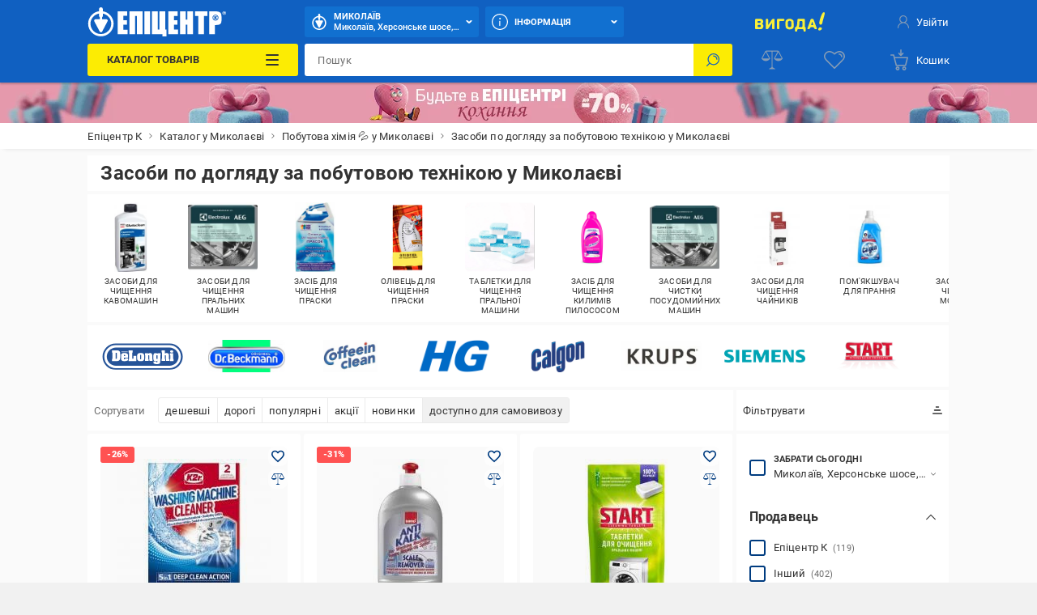

--- FILE ---
content_type: image/svg+xml
request_url: https://epicentrk.ua/upload/main/b5a/delonghi.svg
body_size: 1111
content:
<?xml version="1.0" encoding="utf-8"?>
<!-- Generator: Adobe Illustrator 22.0.1, SVG Export Plug-In . SVG Version: 6.00 Build 0)  -->
<svg version="1.1" id="Layer_1" xmlns="http://www.w3.org/2000/svg" xmlns:xlink="http://www.w3.org/1999/xlink" x="0px" y="0px"
	 viewBox="0 0 176.5 58.6" style="enable-background:new 0 0 176.5 58.6;" xml:space="preserve">
<style type="text/css">
	.st0{fill:#FFFFFF;}
	.st1{fill:#255398;}
</style>
<a xlink:href="http://logo.webnhanh.com/logo/delonghi.svg.html" >
	<g>
		<polygon class="st0" points="-8,-66.8 184.8,-66.8 184.8,126 -8,126 		"/>
		<path class="st1" d="M147.6,58.3c15.8,0,28.7-12.8,28.7-28.7c0-15.8-12.8-28.7-28.7-28.7H29.2C13.3,0.9,0.5,13.8,0.5,29.6
			c0,15.8,12.8,28.7,28.7,28.7H147.6L147.6,58.3z"/>
		<path class="st0" d="M147.1,54.9c13.9,0,25.2-11.3,25.2-25.2c0-13.9-11.3-25.2-25.2-25.2H29.5C15.6,4.4,4.3,15.7,4.3,29.7
			c0,13.9,11.3,25.2,25.2,25.2H147.1L147.1,54.9z"/>
		<path class="st1" d="M147.3,49.6c11,0,19.9-8.9,19.9-19.9s-8.9-19.9-19.9-19.9H29.7c-11,0-19.9,8.9-19.9,19.9
			c0,11,8.9,19.9,19.9,19.9H147.3L147.3,49.6z"/>
		<path class="st0" d="M29.3,21.1h0.6c1.6,0,2.1,0.6,2.1,2.3v8.8c0,1.7-0.5,2.3-2.1,2.3h-0.6V21.1L29.3,21.1z M21.1,16v4.1
			c0.8,0.4,0.9,1,0.9,1.9v11.4c0,0.8-0.1,1.5-0.9,1.9v4.1h10.3c2.2,0,4.3-0.1,5.9-1.7c1.8-1.7,1.9-3.4,1.9-5.7v-8.8
			c0-2.2-0.2-4.4-2.1-5.9c-1.7-1.3-4-1.3-5.9-1.3L21.1,16L21.1,16z"/>
		<path class="st0" d="M49.9,28.2h-2.5v-0.7c0-0.7,0.1-1.7,1.3-1.7s1.3,1.1,1.3,1.7V28.2L49.9,28.2z M41,33.1c0,2.1,0.1,4,1.9,5.3
			c1.4,1.1,4.1,1.5,6.7,1.3c2.6-0.2,5.3-1,6.7-2.2v-4.3h-6.4v0.6c0,0.9-0.1,1.9-1.2,1.9c-1.1,0-1.2-1.1-1.2-2v-1.6h8.8v-4.1
			c0.1-4.2-1.4-6.3-7.8-6.3c-6,0-7.6,1.9-7.5,6.6V33.1L41,33.1z"/>
		<path class="st0" d="M57.7,39.4v-4.1c0.9-0.5,0.8-1.4,0.8-2.3V22.4c0-0.9,0.1-1.7-0.8-2.3V16h8.9v4.1c-0.9,0.5-0.8,1.4-0.8,2.3v12
			h0.7c1.9,0,1.8-1.1,1.8-2.6V28h6.4v11.3L57.7,39.4L57.7,39.4z"/>
		<path class="st0" d="M82.8,28.4c0-1-0.2-2.6,1.2-2.6c1.4,0,1.2,1.6,1.2,2.6v5c0,0.9,0.1,2.3-1.2,2.3c-1.3,0-1.2-1.4-1.2-2.3V28.4
			L82.8,28.4z M91.7,28.3c0-2.2-0.1-4.3-2.2-5.5c-1.5-0.9-4.1-1-5.9-1c-1.9,0-4,0.2-5.6,1.4c-1.6,1.3-1.6,3.3-1.6,5.1v4.5
			c0,2.3,0,4.4,2.1,5.8c1.5,1,4,1.1,5.8,1.1c2,0,4.3-0.2,5.8-1.5c1.6-1.3,1.6-3.5,1.6-5.4V28.3L91.7,28.3z"/>
		<path class="st0" d="M100.3,23.2c1.7-1.2,3.3-1.5,4.6-1.4c1.3,0.1,2.5,0.5,3.2,1.1c1.2,1.1,1.3,2.4,1.3,3.8v6.4
			c0,0.8-0.1,1.8,0.8,2.3v3.8h-6.8c-0.4-1.7-0.4-3.6-0.4-5.3v-5c0-0.1,0.1-0.9-0.2-1.5c-0.4-0.7-1.1-1.1-2.2-0.7v6.4
			c0,0.8-0.1,1.8,0.8,2.3v3.8h-8v-3.8c0.8-0.5,0.8-1.3,0.8-2.2v-5.2c0-0.9,0-1.5-0.8-2.1v-3.8h7L100.3,23.2L100.3,23.2z"/>
		<path class="st0" d="M120.8,34.5c-0.3,0.2-0.8,0.3-1.1,0.3c-1.3,0-1.3-1.5-1.3-2.4v-3.8c0-1,0-2.1,1.3-2.1c0.4,0,0.8,0.1,1.2,0.4
			V34.5L120.8,34.5z M128,22.2H121v1c-1.2-0.9-2.7-1.3-4.3-1.3c-3.8,0-4.8,2.3-4.8,6.1v6.5c0,3.8,1.9,5.3,5.1,5.3
			c1.2,0,2.6-0.4,3.8-1.3v1.1c0,1,0.2,2.7-1.3,2.7c-0.5,0-0.8-0.3-1-0.7c-0.2-0.4-0.2-0.9-0.2-1.3h-6v4.1c2.5,1.4,4.7,1.8,7.5,1.8
			c2,0,4.4-0.2,5.9-1.7c1.5-1.4,1.4-4.1,1.4-6V28.1c0-0.9-0.1-1.6,0.8-2.1L128,22.2L128,22.2z"/>
		<path class="st0" d="M137,22.9c1.5-0.9,3-1.2,4.4-1.1c1.3,0.1,2.5,0.5,3.2,1.1c1.2,1.1,1.3,2.4,1.3,3.8v6.4c0,0.8-0.1,1.8,0.8,2.3
			v3.8h-6.8c-0.4-1.7-0.4-3.6-0.4-5.3v-5c0-0.1,0.1-0.9-0.2-1.5c-0.4-0.7-1.1-1.1-2.2-0.7v6.4c0,0.8-0.1,1.8,0.8,2.3v3.8h-8v-3.8
			c0.8-0.5,0.8-1.3,0.8-2.2V22.1c0-0.9,0.1-1.8-0.8-2.3V16h7.2L137,22.9L137,22.9z"/>
		<path class="st0" d="M155.4,33.2c0,0.9-0.1,1.7,0.8,2.3v3.8h-8v-3.8c0.8-0.5,0.8-1.3,0.8-2.2v-5.1c0-0.9,0.1-1.7-0.8-2.3v-3.8h7.2
			V33.2L155.4,33.2z M148.5,18.4c0-1.9,1.9-2.6,3.5-2.6c1.6,0,3.5,0.9,3.5,2.7c0,1.8-1.8,2.6-3.4,2.6
			C150.3,21.1,148.5,20.3,148.5,18.4L148.5,18.4z"/>
		<polygon class="st0" points="41.8,18.6 55.7,18.6 55.7,19.8 41.8,19.8 		"/>
	</g>
</a>
</svg>


--- FILE ---
content_type: image/svg+xml
request_url: https://epicentrk.ua/upload/uf/a44/Glyutoklin.svg
body_size: 2738
content:
<svg xmlns="http://www.w3.org/2000/svg" viewBox="0 0 950.93 145.28"><defs><style>.cls-1{fill:#17120d;}.cls-2{fill:#16120d;}.cls-3{fill:#16110d;}.cls-4{fill:#151311;}.cls-5{fill:#181513;}</style></defs><g id="Layer_2" data-name="Layer 2"><g id="Layer_1-2" data-name="Layer 1"><path class="cls-1" d="M134.69,66.9c7.17,0,14.33.1,21.49-.05,2.54,0,3.15.73,2.68,3.15q-6.51,33.16-12.88,66.35c-.32,1.68-.67,3.15-2.75,3.63-20.56,4.77-41.33,8.4-61.94,1.4-23.07-7.84-34-25.68-36.11-49-1.79-19.57,1-38.48,12.87-55,10.36-14.45,25.18-21.71,42.16-25,19.47-3.83,38.7-2.17,57.75,3.06,3.31.91,4.09,2.13,3.1,5.41-1.87,6.18-3.53,12.44-4.78,18.76-.66,3.37-1.84,3-4.33,2-14.23-5.82-29-7.65-43.93-3.77-18.26,4.76-26.75,18.45-30,36-1.93,10.44-1.85,20.86,3,30.65,7.75,15.54,24.06,16.75,36,13.43,1.75-.49,2.29-1.75,2.6-3.27,1.35-6.66,2.62-13.34,4.08-20,.61-2.77-.38-3.51-3-3.41-4.15.16-8.32,0-12.48.08-2.09.06-2.61-.7-2.24-2.64,1.18-6.19,2.34-12.39,3.36-18.61.4-2.37,1.4-3.26,3.91-3.2C120.37,67,127.53,66.89,134.69,66.9Z"/><path class="cls-1" d="M282.14,126.69c-5.56,6.24-10.11,11.29-16.38,14.25-20.54,9.69-42.66,3.17-45-24.72-1-11.43,1.71-22.45,3.57-33.56,1.82-10.8,3.89-21.56,5.61-32.37.56-3.55,1.8-5,5.7-4.81a205.2,205.2,0,0,0,21.48,0c4.55-.23,5,1.22,4.23,5.32-3.17,15.94-6,32-8.88,47.93-.18,1-.34,2-.43,3-.49,5.44-.75,11.14,5,14s11.72,1.93,16.95-1.76c7.27-5.12,10.32-12.79,11.93-21.12q4.17-21.48,8.11-43c.55-2.93,1.55-4.5,5.12-4.33,7.47.35,15,.22,22.48,0,3-.08,3.55.73,3,3.71-5.11,26.7-10.05,53.44-15,80.17-.81,4.35,0,10.66-2.55,12.6-3,2.27-8.88.8-13.51.87-3.66.06-7.34-.11-11,.06-2.41.11-2.79-.88-2.42-2.95C280.76,136.08,281.3,132.15,282.14,126.69Z"/><path class="cls-2" d="M912,142.9c3.77-18.43,7.54-36.42,11.08-54.46a59.17,59.17,0,0,0,1.22-12.85c-.24-8.64-7-14.08-15.86-13.23-9.31.89-15.51,6.08-19.79,14-5.76,10.76-6.91,22.78-9.62,34.36-2.22,9.53-4.19,19.11-6.07,28.7-.51,2.63-1.55,3.57-4.27,3.49-6.16-.19-12.33-.21-18.49,0-3.08.1-3.55-.8-2.91-3.7q8.71-39,17.14-78.14c1-4.37,1.84-8.78,2.35-13.21.27-2.42,1.21-3,3.43-3,5.83.11,11.68.3,17.49-.05,4.12-.24,5,1.15,3.71,4.76a35.41,35.41,0,0,0-.8,4.93c5.57-4.73,10.92-8.22,17.08-10.17,16.29-5.16,38.71.18,42.61,22.27a54.44,54.44,0,0,1-.77,20.74c-3.63,17.19-7.52,34.32-11.11,51.52-.62,3-1.6,4.17-4.81,4.06C926.44,142.73,919.29,142.9,912,142.9Z"/><path class="cls-1" d="M391.81,121.71c-1,6.63-2,13-2.87,19.3-.18,1.35-.7,2.29-2,2.45-11.35,1.43-23,4.09-33.5-2.6-11.64-7.4-12.82-19.14-11-31.3,2-13.4,4.73-26.69,7.22-40.41-4.55,0-8.87-.11-13.18,0-2.31.08-2.86-.77-2.49-2.9,1-5.88,2.06-11.77,2.85-17.68.3-2.29,1.14-3.35,3.47-3a2,2,0,0,0,.49,0c4.67-.55,10.67,2.19,13.69-1.39,2.64-3.13,2.67-8.73,3.17-13.32.53-4.79,2.55-7,7.43-8.09,8.5-1.94,16.78-4.88,25.83-7.6-1.9,9.32-3.56,18-5.52,26.71-.66,2.93-.09,3.89,3,3.75,4.66-.2,9.33.07,14-.11,2.76-.1,3.38.68,2.84,3.43-1,5.36-1.63,10.81-2.42,16.21-.39,2.69-1.27,4.35-4.69,4.07-5-.4-10,.07-15-.16-2.62-.12-3.51,1-3.93,3.28-2.13,11.75-4.46,23.46-6.5,35.23-2.34,13.52,3.8,18.69,16.93,14.48A15.59,15.59,0,0,1,391.81,121.71Z"/><path class="cls-1" d="M181.21,142.9c-4.16,0-8.33-.13-12.49,0-2.52.11-3.15-.7-2.68-3.13q7.67-40,15.21-80.07c3.28-17.42,6.59-34.85,9.66-52.31.6-3.41,1.71-4.74,5.37-4.58,7.32.31,14.66.29,22,0,3.59-.14,4.12,1,3.51,4.24-4,21.15-7.91,42.33-11.89,63.49-4.25,22.64-8.66,45.25-12.78,67.91-.63,3.51-1.81,4.82-5.41,4.47S184.71,142.9,181.21,142.9Z"/><path class="cls-1" d="M587.45,120.64c-.92,6.56-1.8,12.43-2.53,18.31a2.91,2.91,0,0,1-2.1,2.47c-12.42,5.12-39,6.76-52.61-7.18a40.74,40.74,0,0,1-11.69-24.64c-3.14-28.5,11.81-59.42,45.14-65.85,12-2.3,23.83-1.19,35.57,1.84,2.12.54,2.43,1.45,1.79,3.45-1.86,5.83-3.52,11.72-5.37,17.93a48,48,0,0,0-13.2-4.21c-12.54-1.75-22.72,2.21-30,12.49-7.06,10-9.18,21.24-6.74,33.16,2.51,12.25,10.53,18,23,17A57.3,57.3,0,0,0,587.45,120.64Z"/><path class="cls-1" d="M611.21,142.9a89.63,89.63,0,0,0-9,0c-3.46.34-3.78-1-3.13-4,4.06-18.59,8-37.22,11.94-55.83C616.61,57.1,622.26,31.06,627.7,5c.77-3.69,2-5.25,6.07-4.94a149.92,149.92,0,0,0,17,0c3.06-.11,3.55.82,2.92,3.7q-11.73,54.12-23.26,108.28c-1.9,8.9-3.88,17.79-5.49,26.75-.59,3.32-1.93,4.46-5.21,4.15C616.89,142.69,614,142.9,611.21,142.9Z"/><path class="cls-1" d="M482.19,47.58C464,40.28,445.83,41.71,429,51.67,408.82,63.61,399.37,90,405.45,114.44c3.91,15.72,13.86,25.21,29.41,29.1a65.22,65.22,0,0,0,21.34,1.28c19.63-1.61,35.53-9.41,44.29-28.1,4.15-8.85,5.61-18.33,5.68-28C506.49,69.09,498,53.91,482.19,47.58Zm-7.31,42.05c-.34,7.08-1.28,14.91-5.72,21.9-3.16,5-7.27,8.48-13.18,9.72-9,1.91-16.28-1.93-19.1-10.79-4.31-13.6-1.14-25.91,7.8-36.67C450.07,67.3,458,65.35,464.84,68c7.74,3,9.52,9.51,10,16.78C475,86.07,474.88,87.4,474.88,89.63Z"/><path class="cls-3" d="M744.61,74c-1.46-12.74-7.42-22.63-19.7-27.74a50.63,50.63,0,0,0-31.33-2.48c-29.45,6.73-49.73,38.12-44.28,67.94,2.62,14.38,10.2,24.69,24.15,29.66,17.56,6.27,35,3.91,52.32-1.37a2.32,2.32,0,0,0,1.86-2c.91-5.87,1.78-11.74,2.75-18.19-12.57,5.14-24.84,8-37.9,6.16-11-1.51-17.74-7.85-19.42-18.8-.58-3.76-.06-5.52,4.62-5.45,20.15.29,40.3.14,60.45.09,1.94,0,4.25,1,4.87-2.55C744.48,90.91,745.58,82.49,744.61,74Zm-24.25,8c-.62,2.07-1.71,2.42-3.58,2.4-6.32-.08-12.63,0-18.94,0v.07c-6,0-12,0-17.94,0-1.43,0-3.87.55-2.65-2.44,4.79-11.74,11.67-21.47,28.57-20.76C716.43,61.69,723.37,71.82,720.36,82Z"/><path class="cls-3" d="M820.8,45.12c-16.59-4.89-32.91-2.41-49,2.61a3.47,3.47,0,0,0-2.66,3.12q-1.43,8.51-2.89,17c2.09.63,3.36-.76,4.83-1.29,10.9-3.94,22-6.79,33.67-4.76,10.69,1.86,13.71,6.08,13.19,16.71-.15,3-1.11,3.91-4.13,3.9-7,0-14,.11-21,.6-10.65.74-21.13,2.37-30.55,7.93-10.93,6.44-15.17,16.37-14.43,28.55.66,10.82,5.68,19.33,16.15,23,13.72,4.85,26.86,3.57,38.27-6.49,2.56-2.25,5.11-4.53,7.62-6.76.21,3.47-1,6.94-1.71,10.46-.49,2.48.1,3.25,2.63,3.17,5-.14,10-.22,15,0,2.86.15,3.61-1,4.07-3.57,2-11.4,4.34-22.75,6.43-34.14,2-10.76,4.8-21.4,4.85-32.43C841.18,58.49,834.57,49.17,820.8,45.12Zm-35.2,81.52c-6.73-.08-11.6-3-13.11-7.86s.84-11.16,5.69-14.83,10.42-5.15,16.23-5.68c5.62-.51,11.29-.4,17-.55,1.32,0,2.52-.29,2.51,1.91C813.82,113.21,799.67,126.81,785.6,126.64Z"/><path class="cls-4" d="M17.47,9.47C8.14,9.56.06,18,0,27.73S7.79,45.94,17.21,46.12C27,46.31,35,38.15,35.09,28S27,9.39,17.47,9.47Zm8.59,28.74C20.38,43.42,14.92,43.4,9,38.16H9c-6.21-7-5.88-15.18.85-21.31l1.06-.77c6-3.71,12.29-2.74,16.58,2.57A14.52,14.52,0,0,1,26.06,38.21Z"/><path class="cls-4" d="M15.18,29.41l.11,0,.09,0c-.07-.06-.12-.13-.2-.19Z"/><path class="cls-5" d="M13.55,18c-1.69-.05-2.86.08-2.81,2.29.11,5.11,0,10.22,0,15.33,0,1.33.37,2.2,1.93,2.24s2.53-.45,2.5-2.2,0-3.67,0-6.26v-.25c.08.06.13.13.2.19,2.53,2.31,3.13,4.86,4.33,7,.84,1.48,1.21,1.85,2.56,1.84,2.52,0,1.64-2,1.61-2.95-.49-2.22-5.09-3.75-1.29-6.67,4.46-3.42,4.32-6.88-.61-10.48C19.17,18.05,16.36,18.1,13.55,18Zm7.5,5.26c.06,2-1.43,2.21-2.68,2.29s-3.15.53-3.22-1.85c0-1.37.43-2.27,1.89-2.3C18.7,21.37,20.36,21.42,21.05,23.27Z"/></g></g></svg>

--- FILE ---
content_type: application/javascript; charset=UTF-8
request_url: https://epicentrk.ua/_nuxt/82f0c9db0648.modern.js
body_size: 8942
content:
!function(e){function d(data){for(var d,f,n=data[0],o=data[1],l=data[2],i=0,h=[];i<n.length;i++)f=n[i],Object.prototype.hasOwnProperty.call(r,f)&&r[f]&&h.push(r[f][0]),r[f]=0;for(d in o)Object.prototype.hasOwnProperty.call(o,d)&&(e[d]=o[d]);for(v&&v(data);h.length;)h.shift()();return t.push.apply(t,l||[]),c()}function c(){for(var e,i=0;i<t.length;i++){for(var d=t[i],c=!0,f=1;f<d.length;f++){var o=d[f];0!==r[o]&&(c=!1)}c&&(t.splice(i--,1),e=n(n.s=d[0]))}return e}var f={},r={756:0},t=[];function n(d){if(f[d])return f[d].exports;var c=f[d]={i:d,l:!1,exports:{}};return e[d].call(c.exports,c,c.exports,n),c.l=!0,c.exports}n.e=function(e){var d=[],c=r[e];if(0!==c)if(c)d.push(c[2]);else{var f=new Promise((function(d,f){c=r[e]=[d,f]}));d.push(c[2]=f);var t,script=document.createElement("script");script.charset="utf-8",script.timeout=120,n.nc&&script.setAttribute("nonce",n.nc),script.src=function(e){return n.p+""+{0:"9575da2a4d30",1:"9668c374691c",2:"e1ad245eb81b",3:"ae0e2ba44186",4:"5e3a9fa8b30a",5:"96c412868f0b",6:"0fed03565431",7:"711b0fd177dc",8:"78d2c634e50b",9:"0bc1de670760",10:"0f9bd1554045",11:"ffab19901407",12:"a8371d0fdd49",13:"a55790b36410",14:"aad77e125b04",15:"f927153b333a",16:"72fcee280f02",17:"110e420706ca",18:"99f4c8889734",19:"1bcf284928aa",20:"3bc26f7bb3d7",21:"a19082670403",22:"ce1fbd8e78f1",23:"944ce0d39f88",24:"a6b3052e8a6c",25:"fb8d351f78c2",26:"46a6e7b72861",27:"9274d70879f8",28:"4b770d24ada4",29:"d51c02013517",30:"b0da0ffeb0fe",31:"a8e33702403c",32:"caa972300c4c",33:"183cfb0f3be0",34:"d7a27f9f5d70",35:"9a5eac0228d6",36:"2005cecb102c",37:"d4224d9ffd55",38:"14ddcef69e4a",39:"9ae4ac396cd3",40:"35b51d50c4e5",41:"a315eb4da41b",42:"a52e81686fdb",43:"5ca5a7afe21b",44:"0ed0ceecf002",45:"827b18e8e5af",46:"22a5ce95d616",47:"e14526dc56c0",48:"7deabf52d24b",49:"495227a17687",50:"c2ee1122b8ee",51:"9282cdb74937",52:"2935c7f8941b",53:"a0e10a225bfd",54:"4276ff8ae424",55:"226ab2af0c50",56:"66a93bec5eb3",57:"e633acba7ef3",58:"e91d4c3bce5e",59:"b2923c1896f1",60:"29c5b2485cfa",61:"319d539b5c46",62:"f3a62aca3a09",63:"b7b181e119e8",64:"245c72e164af",65:"1afddab18bfb",66:"ab43370ac247",67:"056dae9b33a5",68:"90ab2bdd0216",69:"abeea133adfd",70:"0a07c4c8f44e",71:"191a88d5a256",72:"d561ec4ef003",73:"33ed944facab",74:"d916d53e50b8",75:"35af51b7402b",78:"aa5473b197f5",79:"1d8ba25a6e01",80:"135a472cd967",81:"c28e893577e1",82:"878f13c54bd7",83:"2cde198c5d7e",84:"6a796af8211e",85:"31ea67c0b20a",86:"9bf05b46953f",87:"a8a98aef75c1",88:"e0ddb12f8844",89:"b79f74a9e3e2",90:"96d044f453c1",91:"12d0022e32a0",92:"4a2d857ae6de",93:"8b58d0dc6dfc",94:"31860d035300",95:"552053821a6f",96:"4d882a436372",97:"d409d0174d90",98:"807a1928f1fb",99:"01b480b8d661",100:"9204fac69dc1",101:"a9f3b03377a4",102:"b20f42982163",103:"8d1656ed5013",104:"c49ddfb1ad9a",105:"e7ef6d920fd1",106:"35e74926e71d",107:"7cd4f56ab198",108:"38b7cb1b22b4",109:"397d9862ea05",110:"e51a1d4fe2c6",111:"4bdddea77471",112:"d2cf88720715",113:"adbd1e1f0335",114:"98fec0457144",115:"8741f4453a0d",116:"32dc5f59bf5d",117:"de8f21a6b2c9",118:"9671d8eeff2d",119:"632212ada0c2",120:"1094675ade91",121:"968dc5e92553",122:"c71150268259",123:"f503301d5ca8",124:"c36c6b82f78a",125:"ef480119a131",126:"bdc558220c12",127:"6192cae7157d",128:"065cd1b1f687",129:"8d7520ebdb45",130:"dc6f7b4216b8",131:"03b6b05aa0d4",132:"452b58399863",133:"7f0868f686e5",134:"838086c57cd0",135:"77f1fe46d63b",136:"4307515f890e",137:"51c79346366a",138:"d9ffca1a46ef",139:"2bebb56d526f",140:"f92a60579dc4",141:"9cd623423fbf",142:"33a963393ce1",143:"56e2cfaa8954",144:"712cf42a098a",145:"26ff40c2564a",146:"b5101f160a61",147:"f311d6e1688c",148:"278a385ecd5d",149:"8e2c379d002a",150:"93608da95097",151:"aa1acce650c3",152:"af6ee9673f24",153:"22e39cdc02b4",154:"94848f6087a5",155:"4d1cbbe73627",156:"67a32a9acc4b",157:"c021d87f4c18",158:"4701f1e6a9ac",159:"cbd2fe81c084",160:"ac078c736e63",161:"e969d41fb412",162:"4338efbf140e",163:"1fe829b63f6e",164:"2b89c3f99ce5",165:"7f06b76624ed",166:"4cd85c059d48",167:"e0aba8a546d1",168:"bfa317a13201",169:"1fa71210c394",170:"1a2d15040081",171:"364b45a89493",172:"5c1108825cfd",173:"6004d9f921c1",174:"07e5a3e29bac",175:"396bdd6d96de",176:"39a075e75c05",177:"f52cfdf35040",178:"684a23e705d7",179:"438a12918f0d",180:"663d6b9e7901",181:"4261e8d79b6a",182:"b544980189a6",183:"3e2730bbfd2a",184:"766afb084bf3",185:"dbdbcf5a2ee7",186:"871eaa8d48fa",187:"966afe1dac97",188:"a6d967052d92",189:"c6899167b303",190:"15d69cadba5a",191:"2b76b9e74e1d",192:"7c7072dbfe88",193:"eea816400f54",194:"fb2b9f226fbb",195:"c66d8010bbe3",196:"6dae84822881",197:"da25b37238d6",198:"fd764288b434",199:"054ddb74896e",200:"fe74f9d32a9c",201:"0af7062689ca",202:"be8946ea41de",203:"c0d69402cd81",204:"e21ea55c03d6",205:"6a2d3bab3401",206:"28566ca0fe56",207:"04075f50573b",208:"057719979df2",209:"74df8cc789e1",210:"12a2b6002cef",211:"e100cd48156b",212:"8ec908840285",213:"00e2bebfd651",214:"e20ff2753fa9",215:"b0ecfa8cd460",216:"370d3732f566",217:"c07f71bfc336",218:"9ca7ebe16b0b",219:"06ad414d04a7",220:"7a79a6eeed4f",221:"cb3cc7fd1ef1",222:"eca1a021fc9d",223:"ccc2ff748968",224:"6f5423b9efa4",225:"9f4dd28f2c42",226:"4d020b25507e",227:"a553866691d6",228:"9a5170087141",229:"a56ba3bb7814",230:"30378cc79c30",231:"0acb51f972e0",232:"bbf9890f55e5",233:"a7bab432ee5c",234:"393deac4f793",235:"d97c377258d5",236:"19b2d852eee0",237:"a1523bc45aca",238:"d1f24af7ca74",239:"72dfb93b0741",240:"a5e537a64a3c",241:"fcd047249313",242:"c93dbd2e6ddb",243:"9cdf25cb3b6d",244:"e2f4dcfe1891",245:"223759531008",246:"ef2877632c35",247:"c735493d2bec",248:"f581abc2e9a7",249:"17fd42494e3e",250:"0310274ff00a",251:"3adcbda52710",252:"95dcf3fedc6d",253:"ad277d582333",254:"350af5fa4ba4",255:"26ab47b7df5c",256:"50849f80cb57",257:"531d5a11495b",258:"37db435ceef1",259:"bc68984855bd",260:"6d598b75b6c1",261:"a2fe49f7a8b5",262:"dc6fd1f85559",263:"5cb863c7d13a",264:"254fa70f5e3d",265:"1559365cb42d",266:"89c807a8694b",267:"d986eccb63a3",268:"7b0c2a2e6062",269:"c9587c817f50",270:"ba8e996a413a",271:"bd4c3393f4e3",272:"398f318b29de",273:"3f643d62e72c",274:"b469ac8bb58b",275:"a7f23f8d4db8",276:"a7455c5da3e3",277:"c46ee0afc10b",278:"02c2bdfe06ed",279:"90bee3b2e8da",280:"8b26b88d482f",281:"c0b21d762da7",282:"e9eba6719af2",283:"bd1c049b1420",284:"7c8f75ed0843",285:"c54a3ab1e869",286:"3e2bd1aed4c4",287:"4af0955a2b0f",288:"c568daa9e0af",289:"27e4a7881ead",290:"1c49d440bf42",291:"1fd88f81327a",292:"1c367871fc92",293:"037ede5a696c",294:"fce019d460dd",295:"eefb01db56b5",296:"f953cc02448a",297:"d6601367ab15",298:"a77eac33eec7",299:"7a9af688ca06",300:"b97f1610dfea",301:"6fc97827042c",302:"09825a1feca3",303:"251d1cf4834c",304:"e592af7393cc",305:"990e55cab605",306:"4d8a372af227",307:"109f650e2021",308:"38f2276ba776",309:"f233eedc2e83",310:"a2999a986e30",311:"7edcfaec0c56",312:"36402d785338",313:"be833f1b011a",314:"4ca294f79735",315:"eada824e5db4",316:"30dd9c5288dc",317:"2dac1af54543",318:"09ace69cc1eb",319:"1998c2c53921",320:"cd85352c4d33",321:"88e07405ae07",322:"7eea92679c5b",323:"bc6552c020db",324:"b9cbac6efa8b",325:"85c75ffd462f",326:"3ef844832351",327:"377c074c2b37",328:"4a1c9742350d",329:"8e8c41f00725",330:"f5199b254f07",331:"7bdd08a74343",332:"9c4a2f024f32",333:"a51e15293061",334:"8cbbfc240e27",335:"48b801b7bee1",336:"c43289a6deeb",337:"ed7f593a6ec0",338:"7739c279e8e7",339:"3822affb5a70",340:"bb322874cb94",341:"b91ceabde13a",342:"72fe3d92b24f",343:"ff30cd6ba821",344:"bd136286f438",345:"1c70476c6964",346:"25231734ec03",347:"305fffdfff4c",348:"6da5c930b705",349:"48a8016d6e92",350:"f5f0941aa47c",351:"1eef42129cd2",352:"857898487dce",353:"55959fa3254b",354:"dd4a6a53f00c",355:"985b7f94bdfc",356:"8789626c4194",357:"4f1002b31dc5",358:"8acd59cca39a",359:"09f3ffc57113",360:"d912dae28040",361:"7c39f1df9858",362:"ddbd70950852",363:"dd1b5abe7e37",364:"98d02016240b",365:"a56dacffe612",366:"d7b76cd24f9b",367:"56b6020c13be",368:"7b7c27d48e5e",369:"8925fedc2be4",370:"a91d85994617",371:"e77540835a88",372:"c75d645e86fb",373:"b1f4bee446a8",374:"bb2532c780e6",375:"7037f2fa02ee",376:"6398f54b7cb4",377:"ced1f9fe220e",378:"0fc9dc9b8f89",379:"8627ff18e66f",380:"585916f26f9f",381:"f82df5f61350",382:"ce27774d92e4",383:"b90c9dfd8b6d",384:"077c5e1b40fd",385:"e20ef478cbaa",386:"901e864bc4fd",387:"65af0ba5fad3",388:"d2fdce112e58",389:"970271d7de77",390:"580acdc2041f",391:"320afa846ad5",392:"2eb6bbb0ba1a",393:"84db56573549",394:"994047b7a2b6",395:"65addc2c205c",396:"39ce94ee8570",397:"3f717d434a14",398:"c03eea86f077",399:"e33870d6f4a7",400:"d4a89f9bf6b1",401:"f9db9c5dac62",402:"c08ea5f41b14",403:"f17d4ad050b9",404:"772ed6132ddd",405:"66399b4ca81f",406:"270824840dec",407:"295b272c0e67",408:"607161760bd1",409:"0cf7f42b2170",410:"db39b1e309ba",411:"3639f19d45ee",412:"951b6e96d741",413:"f67ccb30cec3",414:"3305009acb17",415:"c9bd79ebd8ce",416:"8eb61b05c348",417:"9719c505e2d7",418:"edaa6f3d7e06",419:"f85892d72568",420:"6ed33c875fad",421:"e4b2dbbd36c5",422:"af2ad553e509",423:"f0a93aa74ae3",424:"e402f63a3a74",425:"dff20473e806",426:"6cbb1b59d355",427:"173497e12563",428:"d2b2fb1af154",429:"329746ecb37d",430:"be4a167db5b1",431:"41b6f45543e3",432:"73f162229d18",433:"399c352249fe",434:"798631c9cffb",435:"388e136fb6c4",436:"02c80203f211",437:"bbdc03d1d400",438:"187ae081e72c",439:"ab30d1feebef",440:"ca0f8e9e2ee4",441:"d950ac27a1d7",442:"4500f3ae2a16",443:"9925d7e305ab",444:"acd244188bfb",445:"556e43e9b1bc",446:"0524416536f1",447:"6fb7ca800658",448:"548f5a1317e1",449:"25b689f2fe52",450:"d3c8c0d4fd2f",451:"d64fa9d51b11",452:"3f966ccbbc2e",453:"568ddb55791d",454:"788b0cfbf546",455:"3c68daf31dc7",456:"a55c5b75f7ef",457:"b71bc44da918",458:"f509179602a6",459:"ed0c61601285",460:"b25ddc6ea162",461:"bcc78e84f580",462:"f631ec20fd35",463:"0081c06ddcee",464:"55a433c0bcaa",465:"242221b93886",466:"1ac5906b58f8",467:"e28183b6c818",468:"10c6a135b12b",469:"9e29a8019273",470:"76a0d18ea61d",471:"18385c92cff4",472:"8ba76b12176f",473:"ad818ee78ea9",474:"733bbd2d528e",475:"0537b853f3d7",476:"9d76077afb25",477:"6ca2e3870b35",478:"9a3b755a146d",479:"218d3b900e56",480:"321dac18dfba",481:"f4d8b4c1caf8",482:"bc2b6ee6ac2f",483:"475b1398dd4b",484:"791918915625",485:"501bd65d30a2",486:"d06ff2dde23e",487:"b622e486478a",488:"cf57a2fbbad0",489:"3970e548a05e",490:"3185635798c5",491:"701aeaa6a7c7",492:"c5a3f5c89379",493:"74e5cd254875",494:"9c08dd5e83b7",495:"17c444896ecd",496:"7ae9e7ae9ba8",497:"7b498ae34037",498:"30fb052e8668",499:"9d845e4afd00",500:"16c8a7b46e6e",501:"8d573c72ea8e",502:"77f120c5d980",503:"2ee0279f7ce6",504:"9a7d7abfd91c",505:"a11dca5c8264",506:"ba7f0774a2cc",507:"08aff8a8c7a7",508:"1e30ac6c0299",509:"479ce05faa91",510:"cd703f452919",511:"64a356bc3f68",512:"c6377c617808",513:"11791de84354",514:"eddf9c3cd4d4",515:"acb79fdda4d4",516:"6470c18a5c5f",517:"1fb93551a3d8",518:"a17e5ddd0697",519:"1e0001aae56f",520:"afbc9bc0036b",521:"6c0b319ca9e5",522:"c38c36649f9e",523:"633a0258b559",524:"c95e7ec8bc23",525:"55b98526cd3c",526:"33928c7e1428",527:"12809bae04ed",528:"e6090146a273",529:"db1fd8bd978a",530:"76eb97ed46ca",531:"fb7f24e699bf",532:"1f8c8489172d",533:"83494d71528e",534:"6fb1b3ea8a55",535:"32bd3df282fe",536:"56ef4dff61de",537:"15f7669a729c",538:"447b22b43717",539:"4a114403a2f9",540:"28655dcc12da",541:"eca845dda249",542:"0ae0f27e5efb",543:"5b699a988a30",544:"e62f39bb871f",545:"ad0ce81e599c",546:"831941f22dfc",547:"1787b5881e93",548:"ab25fcbee78b",549:"750b8a0ae563",550:"c51ad3121642",551:"5b4e8e676bf1",552:"638a5f3d92f1",553:"9bf10cb7316d",554:"cb37c65e084c",555:"4c956ac882fc",556:"26f41b68224d",557:"2c99d752a412",558:"39f2eb7e11be",559:"42afd474ed88",560:"8dd4300b9ccc",561:"02cf840adf43",562:"0e065d009acc",563:"39f24d90dec2",564:"9a3b437caec9",565:"c542f5fa0841",566:"0e23c2b0103c",567:"04d1d80aa32f",568:"97ff6097bd6d",569:"b3fb6ba8dcfa",570:"388448015dd4",571:"405d94184f58",572:"3dea94f51d80",573:"70d7dd9f464f",574:"d116159ef2fc",575:"6833fe1eb6cb",576:"a17e0b9c1e8f",577:"5fdbc8b1b63a",578:"4df60b758c87",579:"717a6de1a809",580:"94900874aeec",581:"cdd03b83bafc",582:"ab0766df7788",583:"8371a6c7b24f",584:"77f4c93e9bc6",585:"bb511803b7cc",586:"686ef69c73c6",587:"9b12de1d04db",588:"7d2a98f4e6fb",589:"98ea0729fd71",590:"521fd57fd86c",591:"f1226cd5ef7a",592:"542493f57b54",593:"e01b5e862221",594:"73e9fbe99f1f",595:"74d242953714",596:"463552f67ca1",597:"949c1fc4a6eb",598:"3e05f89f28cc",599:"1477ea901ab2",600:"f0d06120d35a",601:"bcc3c0f06fbc",602:"69edf4fc28cb",603:"ab20bd6d8ae8",604:"d1364ee7dbe8",605:"38256459a493",606:"5f425d48bcca",607:"87b432fe7b42",608:"dc5536f94570",609:"f6162cac6652",610:"2e0475a22e8f",611:"bbae71f008cc",612:"ea4be05a94a3",613:"d4a62063615a",614:"155cb4145d87",615:"67991792aefc",616:"9c6218328d3c",617:"da785884b27d",618:"8d36f8a88eb0",619:"97b8657123f8",620:"50d92e4b8a61",621:"93787a63a8a0",622:"9ba22953f2cd",623:"c50952e70f1f",624:"f5ff76e4b1ce",625:"105507054e34",626:"e4ed02e3fd46",627:"9d0db36901d1",628:"cd0f74a1185b",629:"e18ac09cf015",630:"3416c4df1ed6",631:"dd5045afdb93",632:"51f1104d79ed",633:"28618b13e85c",634:"de869a0d8664",635:"e7b6e3b1e335",636:"177140580df5",637:"2f53b88b91d2",638:"37420b456f3e",639:"090371cb3139",640:"c6241b1db721",641:"39f35d7a89cf",642:"be64eb4bbd2a",643:"f5be2dc75d28",644:"14255a74efd7",645:"276964937286",646:"4acfb92fd0ef",647:"2f7314ab40db",648:"9992a67c9d81",649:"522200cbd98b",650:"ac9df1d8cffe",651:"9b0a0e70a1d4",652:"0b679cfed13b",653:"e2fec56f98ac",654:"ca2c856aee19",655:"72eaf18467fc",656:"003e54956b3b",657:"761704d34f3d",658:"6debfffa539b",659:"7ea0965f95d5",660:"58bc4bf7c397",661:"567981bfe848",662:"a5bcc3c8e7eb",663:"daa9fad6ffdc",664:"a2f268c4dd7b",665:"27c97d9d2da8",666:"611dc9d4d8b6",667:"1858f1d119ff",668:"492a22c0cb59",669:"cdf6755ae1fe",670:"b430ea0fed47",671:"ae2396c9a400",672:"21ea3390f9fb",673:"1c14dbbe4221",674:"ae17489975d7",675:"3dd6b7228443",676:"7714b832ec9d",677:"e511be50e230",678:"6152cec3fc4a",679:"876d679be641",680:"b75c69446ae2",681:"a94fd0ecbe0e",682:"c76b466e2ae2",683:"c09e7fa5f420",684:"452f1436c034",685:"7b24414fbdf6",686:"9c8171d15b92",687:"8b1ddeed22a7",688:"631cdbc40fd2",689:"69cc60cc9f1e",690:"3a9511f8d888",691:"f115231a70f1",692:"f992c42336b2",693:"f67206f07c33",694:"fc2cafe922e8",695:"a7e46721e1ab",696:"898e2a24589e",697:"3bcc84b43da6",698:"d7dbf47c4f62",699:"cf819b3c7e77",700:"f70d803fbbf3",701:"cd93731e74a1",702:"499ee3f2842a",703:"982587ab2ac5",704:"8d20e970e9f3",705:"a62f85ce2081",706:"08eb9b7c94d5",707:"aba05be2d084",708:"4c5556ac714d",709:"a46c86f0c475",710:"fe0582b782a4",711:"1eb4bd3d1249",712:"420a2d91ff4f",713:"c500c57cbcb1",714:"3321c2dae160",715:"6bfebaf7552b",716:"29ad4d22a901",717:"6fa395ce41f0",718:"229150a9b479",719:"fab1822e04f6",720:"968ddf977c2a",721:"3ed30db3d3ad",722:"772c0d0794d2",723:"ac940e18fd6e",724:"12af475e616b",725:"dcb77b94ac8f",726:"1baea32a31ce",727:"39a696243344",728:"0b46d5bfebb4",729:"88830b52cd68",730:"f4d3a78a1aa9",731:"97e9eb272747",732:"2926d21d9eed",733:"24f19d6224fd",734:"3b0a3acebc75",735:"6108c9ad28d1",736:"9d6152b231b0",737:"c8309eccdcfe",738:"03d9fac2ab48",739:"ec8903657c74",740:"322f9dba5c0f",741:"d2060c0c0de8",742:"f6c97a049a3f",743:"181b3bc34d2e",744:"f608060e5546",745:"8a6d242c279e",746:"76e7a4334295",747:"75f61f375fbe",748:"a19f1c631316",749:"6616f54edc4b",750:"1bd65fd05c97",751:"27aea2d1fc41",752:"9ecd5e6c9eb7",753:"663af002dafe",754:"cb99c2f19e2a",755:"9e3400e5a2e2",758:"c05188618469",759:"a1e2e554583e",760:"34297dc2ab43",761:"ead6a6d13781",762:"d4f225a4c8cc",763:"1be8da59b7d8",764:"997590f09d83",765:"36e8978d4e4b",766:"a7e272fe766b",767:"ad5ec2599570",768:"81f992c710f7",769:"8633bd8aa135",770:"90f12eb41729",771:"7c60bebfffa8",772:"76e761949d8e",773:"c480017ab6a5",774:"bebc6474e3c1",775:"852810e5b391",776:"6fb734a15f3f",777:"f70b62344cd1",778:"6ec98f82d112",779:"ba860edc8c83",780:"bc6d27cbcacb",781:"fd0602ce1218",782:"9968e1fa0927",783:"b2145f5816ce",784:"be40ce338eec",785:"e8b3607995af",786:"f1c758e1047b",787:"00258a1e01aa",788:"2b0d0da8c384",789:"ec275b89d666",790:"82b173968f83",791:"51e5d171ee01",792:"f6d1497874e3",793:"1af70fdad028",794:"f2e0d1f84c4b",795:"13e1de6a2dc7",796:"07023e410135",797:"1d119307df69",798:"c7aa164c56f8"}[e]+".modern.js"}(e);var o=new Error;t=function(d){script.onerror=script.onload=null,clearTimeout(l);var c=r[e];if(0!==c){if(c){var f=d&&("load"===d.type?"missing":d.type),t=d&&d.target&&d.target.src;o.message="Loading chunk "+e+" failed.\n("+f+": "+t+")",o.name="ChunkLoadError",o.type=f,o.request=t,c[1](o)}r[e]=void 0}};var l=setTimeout((function(){t({type:"timeout",target:script})}),12e4);script.onerror=script.onload=t,document.head.appendChild(script)}return Promise.all(d)},n.m=e,n.c=f,n.d=function(e,d,c){n.o(e,d)||Object.defineProperty(e,d,{enumerable:!0,get:c})},n.r=function(e){"undefined"!=typeof Symbol&&Symbol.toStringTag&&Object.defineProperty(e,Symbol.toStringTag,{value:"Module"}),Object.defineProperty(e,"__esModule",{value:!0})},n.t=function(e,d){if(1&d&&(e=n(e)),8&d)return e;if(4&d&&"object"==typeof e&&e&&e.__esModule)return e;var c=Object.create(null);if(n.r(c),Object.defineProperty(c,"default",{enumerable:!0,value:e}),2&d&&"string"!=typeof e)for(var f in e)n.d(c,f,function(d){return e[d]}.bind(null,f));return c},n.n=function(e){var d=e&&e.__esModule?function(){return e.default}:function(){return e};return n.d(d,"a",d),d},n.o=function(object,e){return Object.prototype.hasOwnProperty.call(object,e)},n.p="/_nuxt/",n.oe=function(e){throw console.error(e),e};var o=window.webpackJsonp=window.webpackJsonp||[],l=o.push.bind(o);o.push=d,o=o.slice();for(var i=0;i<o.length;i++)d(o[i]);var v=l;c()}([]);